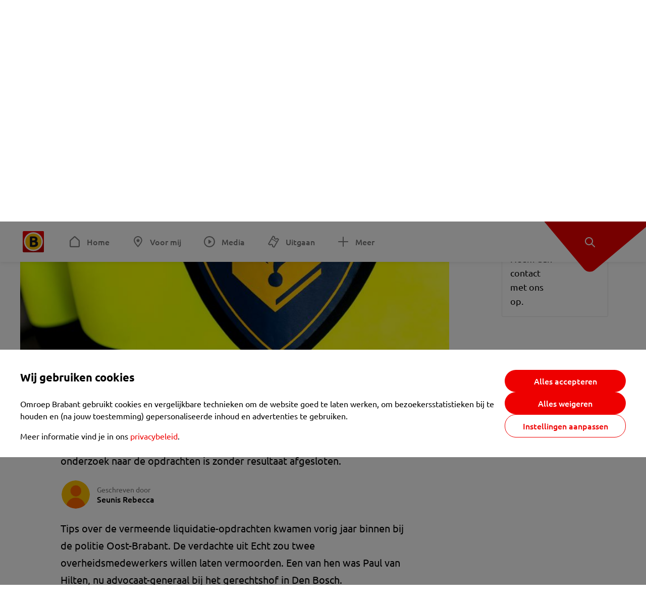

--- FILE ---
content_type: image/svg+xml
request_url: https://www.omroepbrabant.nl/static/icons/explore-white.svg
body_size: -114
content:
<svg width="24" height="24" viewBox="0 0 24 24" fill="none" xmlns="http://www.w3.org/2000/svg">
<path d="M10 2C14.418 2 18 5.582 18 10C18 11.849 17.373 13.55 16.32 14.906L21.828 20.414C22.219 20.804 22.219 21.438 21.828 21.828C21.438 22.219 20.805 22.219 20.414 21.828L14.906 16.32C13.55 17.373 11.849 18 10 18C5.582 18 2 14.418 2 10C2 5.582 5.582 2 10 2ZM10 4C6.686 4 4 6.686 4 10C4 13.314 6.686 16 10 16C13.314 16 16 13.314 16 10C16 6.686 13.314 4 10 4Z" fill="#fff"/>
</svg>
